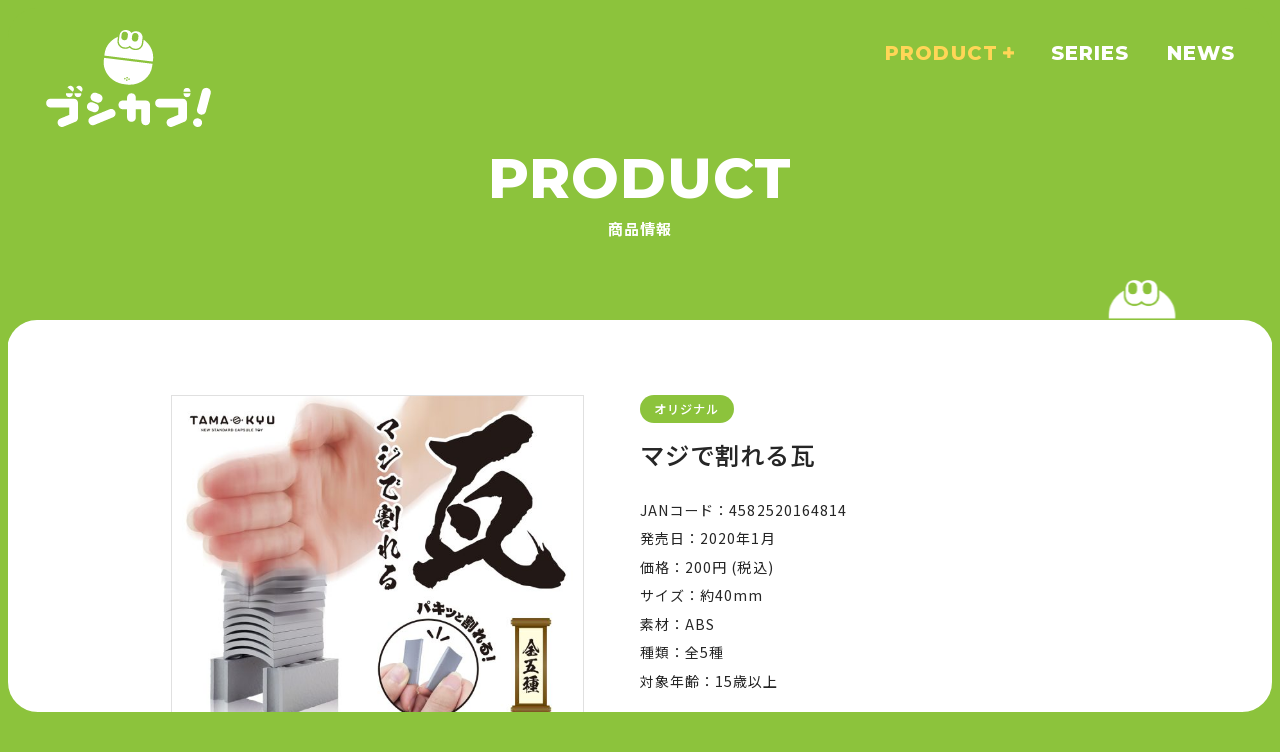

--- FILE ---
content_type: text/html; charset=UTF-8
request_url: https://capsule.bushiroad-creative.com/product/7751/
body_size: 6618
content:
<!doctype html>
<html lang="ja">
<head prefix="og: http://ogp.me/ns# fb: http://ogp.me/ns/fb# article: http://ogp.me/ns/article#">
<!-- Google Tag Manager -->
<script>(function(w,d,s,l,i){w[l]=w[l]||[];w[l].push({'gtm.start':
new Date().getTime(),event:'gtm.js'});var f=d.getElementsByTagName(s)[0],
j=d.createElement(s),dl=l!='dataLayer'?'&l='+l:'';j.async=true;j.src=
'https://www.googletagmanager.com/gtm.js?id='+i+dl;f.parentNode.insertBefore(j,f);
})(window,document,'script','dataLayer','GTM-MHSCNZWB');</script>
<!-- End Google Tag Manager --><meta charset="utf-8">
<meta name='robots' content='max-image-preview:large' />
	<style>img:is([sizes="auto" i], [sizes^="auto," i]) { contain-intrinsic-size: 3000px 1500px }</style>
	<style id='classic-theme-styles-inline-css' type='text/css'>
/*! This file is auto-generated */
.wp-block-button__link{color:#fff;background-color:#32373c;border-radius:9999px;box-shadow:none;text-decoration:none;padding:calc(.667em + 2px) calc(1.333em + 2px);font-size:1.125em}.wp-block-file__button{background:#32373c;color:#fff;text-decoration:none}
</style>
<style id='global-styles-inline-css' type='text/css'>
:root{--wp--preset--aspect-ratio--square: 1;--wp--preset--aspect-ratio--4-3: 4/3;--wp--preset--aspect-ratio--3-4: 3/4;--wp--preset--aspect-ratio--3-2: 3/2;--wp--preset--aspect-ratio--2-3: 2/3;--wp--preset--aspect-ratio--16-9: 16/9;--wp--preset--aspect-ratio--9-16: 9/16;--wp--preset--color--black: #000000;--wp--preset--color--cyan-bluish-gray: #abb8c3;--wp--preset--color--white: #ffffff;--wp--preset--color--pale-pink: #f78da7;--wp--preset--color--vivid-red: #cf2e2e;--wp--preset--color--luminous-vivid-orange: #ff6900;--wp--preset--color--luminous-vivid-amber: #fcb900;--wp--preset--color--light-green-cyan: #7bdcb5;--wp--preset--color--vivid-green-cyan: #00d084;--wp--preset--color--pale-cyan-blue: #8ed1fc;--wp--preset--color--vivid-cyan-blue: #0693e3;--wp--preset--color--vivid-purple: #9b51e0;--wp--preset--gradient--vivid-cyan-blue-to-vivid-purple: linear-gradient(135deg,rgba(6,147,227,1) 0%,rgb(155,81,224) 100%);--wp--preset--gradient--light-green-cyan-to-vivid-green-cyan: linear-gradient(135deg,rgb(122,220,180) 0%,rgb(0,208,130) 100%);--wp--preset--gradient--luminous-vivid-amber-to-luminous-vivid-orange: linear-gradient(135deg,rgba(252,185,0,1) 0%,rgba(255,105,0,1) 100%);--wp--preset--gradient--luminous-vivid-orange-to-vivid-red: linear-gradient(135deg,rgba(255,105,0,1) 0%,rgb(207,46,46) 100%);--wp--preset--gradient--very-light-gray-to-cyan-bluish-gray: linear-gradient(135deg,rgb(238,238,238) 0%,rgb(169,184,195) 100%);--wp--preset--gradient--cool-to-warm-spectrum: linear-gradient(135deg,rgb(74,234,220) 0%,rgb(151,120,209) 20%,rgb(207,42,186) 40%,rgb(238,44,130) 60%,rgb(251,105,98) 80%,rgb(254,248,76) 100%);--wp--preset--gradient--blush-light-purple: linear-gradient(135deg,rgb(255,206,236) 0%,rgb(152,150,240) 100%);--wp--preset--gradient--blush-bordeaux: linear-gradient(135deg,rgb(254,205,165) 0%,rgb(254,45,45) 50%,rgb(107,0,62) 100%);--wp--preset--gradient--luminous-dusk: linear-gradient(135deg,rgb(255,203,112) 0%,rgb(199,81,192) 50%,rgb(65,88,208) 100%);--wp--preset--gradient--pale-ocean: linear-gradient(135deg,rgb(255,245,203) 0%,rgb(182,227,212) 50%,rgb(51,167,181) 100%);--wp--preset--gradient--electric-grass: linear-gradient(135deg,rgb(202,248,128) 0%,rgb(113,206,126) 100%);--wp--preset--gradient--midnight: linear-gradient(135deg,rgb(2,3,129) 0%,rgb(40,116,252) 100%);--wp--preset--font-size--small: 13px;--wp--preset--font-size--medium: 20px;--wp--preset--font-size--large: 36px;--wp--preset--font-size--x-large: 42px;--wp--preset--spacing--20: 0.44rem;--wp--preset--spacing--30: 0.67rem;--wp--preset--spacing--40: 1rem;--wp--preset--spacing--50: 1.5rem;--wp--preset--spacing--60: 2.25rem;--wp--preset--spacing--70: 3.38rem;--wp--preset--spacing--80: 5.06rem;--wp--preset--shadow--natural: 6px 6px 9px rgba(0, 0, 0, 0.2);--wp--preset--shadow--deep: 12px 12px 50px rgba(0, 0, 0, 0.4);--wp--preset--shadow--sharp: 6px 6px 0px rgba(0, 0, 0, 0.2);--wp--preset--shadow--outlined: 6px 6px 0px -3px rgba(255, 255, 255, 1), 6px 6px rgba(0, 0, 0, 1);--wp--preset--shadow--crisp: 6px 6px 0px rgba(0, 0, 0, 1);}:where(.is-layout-flex){gap: 0.5em;}:where(.is-layout-grid){gap: 0.5em;}body .is-layout-flex{display: flex;}.is-layout-flex{flex-wrap: wrap;align-items: center;}.is-layout-flex > :is(*, div){margin: 0;}body .is-layout-grid{display: grid;}.is-layout-grid > :is(*, div){margin: 0;}:where(.wp-block-columns.is-layout-flex){gap: 2em;}:where(.wp-block-columns.is-layout-grid){gap: 2em;}:where(.wp-block-post-template.is-layout-flex){gap: 1.25em;}:where(.wp-block-post-template.is-layout-grid){gap: 1.25em;}.has-black-color{color: var(--wp--preset--color--black) !important;}.has-cyan-bluish-gray-color{color: var(--wp--preset--color--cyan-bluish-gray) !important;}.has-white-color{color: var(--wp--preset--color--white) !important;}.has-pale-pink-color{color: var(--wp--preset--color--pale-pink) !important;}.has-vivid-red-color{color: var(--wp--preset--color--vivid-red) !important;}.has-luminous-vivid-orange-color{color: var(--wp--preset--color--luminous-vivid-orange) !important;}.has-luminous-vivid-amber-color{color: var(--wp--preset--color--luminous-vivid-amber) !important;}.has-light-green-cyan-color{color: var(--wp--preset--color--light-green-cyan) !important;}.has-vivid-green-cyan-color{color: var(--wp--preset--color--vivid-green-cyan) !important;}.has-pale-cyan-blue-color{color: var(--wp--preset--color--pale-cyan-blue) !important;}.has-vivid-cyan-blue-color{color: var(--wp--preset--color--vivid-cyan-blue) !important;}.has-vivid-purple-color{color: var(--wp--preset--color--vivid-purple) !important;}.has-black-background-color{background-color: var(--wp--preset--color--black) !important;}.has-cyan-bluish-gray-background-color{background-color: var(--wp--preset--color--cyan-bluish-gray) !important;}.has-white-background-color{background-color: var(--wp--preset--color--white) !important;}.has-pale-pink-background-color{background-color: var(--wp--preset--color--pale-pink) !important;}.has-vivid-red-background-color{background-color: var(--wp--preset--color--vivid-red) !important;}.has-luminous-vivid-orange-background-color{background-color: var(--wp--preset--color--luminous-vivid-orange) !important;}.has-luminous-vivid-amber-background-color{background-color: var(--wp--preset--color--luminous-vivid-amber) !important;}.has-light-green-cyan-background-color{background-color: var(--wp--preset--color--light-green-cyan) !important;}.has-vivid-green-cyan-background-color{background-color: var(--wp--preset--color--vivid-green-cyan) !important;}.has-pale-cyan-blue-background-color{background-color: var(--wp--preset--color--pale-cyan-blue) !important;}.has-vivid-cyan-blue-background-color{background-color: var(--wp--preset--color--vivid-cyan-blue) !important;}.has-vivid-purple-background-color{background-color: var(--wp--preset--color--vivid-purple) !important;}.has-black-border-color{border-color: var(--wp--preset--color--black) !important;}.has-cyan-bluish-gray-border-color{border-color: var(--wp--preset--color--cyan-bluish-gray) !important;}.has-white-border-color{border-color: var(--wp--preset--color--white) !important;}.has-pale-pink-border-color{border-color: var(--wp--preset--color--pale-pink) !important;}.has-vivid-red-border-color{border-color: var(--wp--preset--color--vivid-red) !important;}.has-luminous-vivid-orange-border-color{border-color: var(--wp--preset--color--luminous-vivid-orange) !important;}.has-luminous-vivid-amber-border-color{border-color: var(--wp--preset--color--luminous-vivid-amber) !important;}.has-light-green-cyan-border-color{border-color: var(--wp--preset--color--light-green-cyan) !important;}.has-vivid-green-cyan-border-color{border-color: var(--wp--preset--color--vivid-green-cyan) !important;}.has-pale-cyan-blue-border-color{border-color: var(--wp--preset--color--pale-cyan-blue) !important;}.has-vivid-cyan-blue-border-color{border-color: var(--wp--preset--color--vivid-cyan-blue) !important;}.has-vivid-purple-border-color{border-color: var(--wp--preset--color--vivid-purple) !important;}.has-vivid-cyan-blue-to-vivid-purple-gradient-background{background: var(--wp--preset--gradient--vivid-cyan-blue-to-vivid-purple) !important;}.has-light-green-cyan-to-vivid-green-cyan-gradient-background{background: var(--wp--preset--gradient--light-green-cyan-to-vivid-green-cyan) !important;}.has-luminous-vivid-amber-to-luminous-vivid-orange-gradient-background{background: var(--wp--preset--gradient--luminous-vivid-amber-to-luminous-vivid-orange) !important;}.has-luminous-vivid-orange-to-vivid-red-gradient-background{background: var(--wp--preset--gradient--luminous-vivid-orange-to-vivid-red) !important;}.has-very-light-gray-to-cyan-bluish-gray-gradient-background{background: var(--wp--preset--gradient--very-light-gray-to-cyan-bluish-gray) !important;}.has-cool-to-warm-spectrum-gradient-background{background: var(--wp--preset--gradient--cool-to-warm-spectrum) !important;}.has-blush-light-purple-gradient-background{background: var(--wp--preset--gradient--blush-light-purple) !important;}.has-blush-bordeaux-gradient-background{background: var(--wp--preset--gradient--blush-bordeaux) !important;}.has-luminous-dusk-gradient-background{background: var(--wp--preset--gradient--luminous-dusk) !important;}.has-pale-ocean-gradient-background{background: var(--wp--preset--gradient--pale-ocean) !important;}.has-electric-grass-gradient-background{background: var(--wp--preset--gradient--electric-grass) !important;}.has-midnight-gradient-background{background: var(--wp--preset--gradient--midnight) !important;}.has-small-font-size{font-size: var(--wp--preset--font-size--small) !important;}.has-medium-font-size{font-size: var(--wp--preset--font-size--medium) !important;}.has-large-font-size{font-size: var(--wp--preset--font-size--large) !important;}.has-x-large-font-size{font-size: var(--wp--preset--font-size--x-large) !important;}
:where(.wp-block-post-template.is-layout-flex){gap: 1.25em;}:where(.wp-block-post-template.is-layout-grid){gap: 1.25em;}
:where(.wp-block-columns.is-layout-flex){gap: 2em;}:where(.wp-block-columns.is-layout-grid){gap: 2em;}
:root :where(.wp-block-pullquote){font-size: 1.5em;line-height: 1.6;}
</style>
<title>マジで割れる瓦｜商品情報｜ブシカプ！｜ブシロードカプセル公式サイト</title>
<meta name="description" content="ブシカプ！の商品情報をお届けします。">
<meta property="og:site_name" content="ブシカプ！｜ブシロードカプセル公式サイト">
<meta property="og:title" content="マジで割れる瓦｜商品情報｜ブシカプ！｜ブシロードカプセル公式サイト">
<meta property="og:type" content="website">
<meta property="og:description" content="ブシカプ！の商品情報をお届けします。">
<meta property="og:url" content="https://capsule.bushiroad-creative.com/product/7751/">
<meta property="og:image" content="https://capsule.bushiroad-creative.com/wordpress/wp-content/uploads/2025/05/27100922/kawara_POP.jpg">
<meta name="twitter:card" content="summary_large_image">
<meta name="twitter:site" content="@bushi_capsule">
<meta name="twitter:creator" content="@bushi_capsule">
<meta name="twitter:title" content="マジで割れる瓦｜商品情報｜ブシカプ！｜ブシロードカプセル公式サイト">
<meta name="twitter:description" content="ブシカプ！の商品情報をお届けします。">
<meta name="twitter:image" content="https://capsule.bushiroad-creative.com/wordpress/wp-content/uploads/2025/05/27100922/kawara_POP.jpg">
<meta name="viewport" content="width=device-width, initial-scale=1, user-scalable=no">
<meta name="format-detection" content="telephone=no, address=no, email=no">
<meta name="theme-color" content="#8CC33C">
<link rel="preconnect" href="https://fonts.googleapis.com">
<link rel="preconnect" href="https://fonts.gstatic.com" crossorigin>
<link href="https://fonts.googleapis.com/css2?family=Montserrat:ital,wght@0,100..900;1,100..900&family=Noto+Sans+JP:wght@100..900&display=swap" rel="stylesheet">
<link href="https://cdn.jsdelivr.net/npm/swiper@8/swiper-bundle.min.css" rel="stylesheet" type="text/css">
<link href="https://capsule.bushiroad-creative.com/wordpress/wp-content/themes/bushi-capsule/assets/css/common.css" rel="stylesheet" type="text/css">
<link href="https://capsule.bushiroad-creative.com/wordpress/wp-content/themes/bushi-capsule/assets/css/sub.css" rel="stylesheet" type="text/css">
<script src="https://ajax.googleapis.com/ajax/libs/jquery/3.7.1/jquery.min.js"></script>
<script>window.jQuery || document.write('<script src="https://capsule.bushiroad-creative.com/wordpress/wp-content/themes/bushi-capsule/assets/js/libs/jquery-3.7.1.min.js"><\/script>')</script>
<script src="//cdnjs.cloudflare.com/ajax/libs/jquery-easing/1.3/jquery.easing.min.js"></script>
<script>window.jQuery.easing.def || document.write('<script src="https://capsule.bushiroad-creative.com/wordpress/wp-content/themes/bushi-capsule/assets/js/libs/jquery.easing.min.js"><\/script>')</script>
<script src="https://cdn.jsdelivr.net/npm/swiper@8/swiper-bundle.min.js"></script>
<link rel="shortcut icon" href="https://capsule.bushiroad-creative.com/favicon.ico"></head>
<body id="top" class="sub">
<!-- Google Tag Manager (noscript) -->
<noscript><iframe src="https://www.googletagmanager.com/ns.html?id=GTM-MHSCNZWB"
height="0" width="0" style="display:none;visibility:hidden"></iframe></noscript>
<!-- End Google Tag Manager (noscript) --><div id="fullWrap" class="fullWrap">
	<div id="fullFrame" class="fullFrame"></div>
<header id="header" class="header js-header">
	<h1 class="s-header__logo"><a href="https://capsule.bushiroad-creative.com" class="header__logoLink"><span class="hd">ブシカプ！｜ブシロードカプセル公式サイト</span></a></h1>
	<div class="header__innerContWrap">
		<div class="header__innerContInWrap">
			<div class="header__inner">
				<h1 class="header__logo"><a href="https://capsule.bushiroad-creative.com" class="header__logoLink"><span class="hd"></span></a></h1>
				<h1 class="header__logo2"><a href="https://capsule.bushiroad-creative.com" class="header__logoLink"><span class="hd"></span></a></h1>
				<nav class="header__nav">
					<ul class="header__navLists">
						<li class="header__navList is-subMenu --is-active">
							<div class="header__navList--mainLink">
								<a href="https://capsule.bushiroad-creative.com/product/" class="header__navLink">
									<span class="header__navLink--en">PRODUCT</span>
									<span class="header__navLink--ja">商品情報</span>
								</a>
							</div>
							<a href="javascript:;" class="header__navList--subLink_sp js-subMenu__toggle">
								<div class="header__navList--subLink_spIn"><span class="hd">MORE</span></div>
							</a>
							<div class="header__navSubListsWrap">
								<ul class="header__navSubLists">
									<li class="header__navSubList"><a href="https://capsule.bushiroad-creative.com/product/?gr=capsuletoy" class="header__navSubLink"><span class="header__navSubLink--en">CAPSULE TOY</span><span class="header__navSubLink--ja">カプセルトイ</span></a></li>
									<li class="header__navSubList"><a href="https://capsule.bushiroad-creative.com/product/?gr=boxtoy" class="header__navSubLink"><span class="header__navSubLink--en">BOX TOY</span><span class="header__navSubLink--ja">ボックストイ</span></a></li>
								</ul>
							</div>
						</li>
						<li class="header__navList">
							<a href="https://capsule.bushiroad-creative.com/#brand" class="header__navLink"><span class="header__navLink--en">SERIES</span><span class="header__navLink--ja">シリーズ</span></a>
						</li>
						<li class="header__navList">
							<a href="https://capsule.bushiroad-creative.com/news/" class="header__navLink"><span class="header__navLink--en">NEWS</span><span class="header__navLink--ja">ニュース</span></a>
						</li>
					</ul>
				</nav>
				<div class="header__snsLists-sp">
					<dl class="footer__official">
	<dt>OFFICIAL SNS</dt>
	<dd><a href="https://x.com/bushi_capsule" class="footer__officialLink footer__officialLink--x" target="_blank" rel="noopener noreferrer"><span class="hd">X</span></a></dd>
	<dd><a href="https://www.instagram.com/bushiroad_capsule" class="footer__officialLink footer__officialLink--instagram" target="_blank" rel="noopener noreferrer"><span class="hd">Instagram</span></a></dd>
	<dd><a href="https://www.tiktok.com/@bushi_creative" class="footer__officialLink footer__officialLink--tiktok" target="_blank" rel="noopener noreferrer"><span class="hd">TikTok</span></a></dd>
</dl>				</div>
			</div>
		</div>
	</div>
	<div class="header__btnWrap">
		<a href="javascript:;" class="js-menu header__btn">
			<span class="header__btn--chara"></span>
			<span class="header__btn--txt -menu">MENU</span>
			<span class="header__btn--txt -close">CLOSE</span>
		</a>
	</div>
</header>	<div id="sections" class="sections">
		<div id="subHeader" class="subHeader">
			<h2 class="subHeader__title">
				<span class="subHeader__title--en">PRODUCT</span>
				<span class="subHeader__title--ja">商品情報</span>
			</h2>
		</div>
			<div class="sections__wrap">
			<section id="product" class="product productDetail">
				<article class="product__article">
					<div class="product__articleTop">
											<p class="product__articleSeries">オリジナル</p>
														<h3 class="product__articleTitle">マジで割れる瓦</h3>
					</div>
					<div class="product__articleImgs">
											<p class="product__articleImg"><img src="https://capsule.bushiroad-creative.com/wordpress/wp-content/uploads/2025/05/27100922/kawara_POP-640x640.jpg" alt="" id="js-productMainimg"></p>
						<ul class="product__articleThumbs">
													<li class="product__articleThumb"><a href="javascript:;" class="product__articleThumbLink js-productThumbChange is-active"><img src="https://capsule.bushiroad-creative.com/wordpress/wp-content/uploads/2025/05/27100922/kawara_POP-640x640.jpg" alt=""></a></li>
													<li class="product__articleThumb"><a href="javascript:;" class="product__articleThumbLink js-productThumbChange"><img src="https://capsule.bushiroad-creative.com/wordpress/wp-content/uploads/2025/05/27100923/tamakyu_kawara_set_nasi-640x640.jpg" alt=""></a></li>
												</ul>
					</div>
					<div class="product__articleBottom">
						<dl class="product__specLists">
													<div class="product__specList">
								<dt>JANコード</dt>
								<dd>4582520164814</dd>
							</div>
																			<div class="product__specList">
								<dt>発売日</dt>
								<dd>2020年1月</dd>
							</div>
																			<div class="product__specList">
								<dt>価格</dt>
								<dd>200円 (税込)</dd>
							</div>
																			<div class="product__specList">
								<dt>サイズ</dt>
								<dd>約40mm</dd>
							</div>
																			<div class="product__specList">
								<dt>素材</dt>
								<dd>ABS</dd>
							</div>
																			<div class="product__specList">
								<dt>種類</dt>
								<dd>全5種</dd>
							</div>
																									<div class="product__specList">
								<dt>対象年齢</dt>
								<dd>15歳以上</dd>
							</div>
																		</dl>
						<div class="product__description">
							<p>誰もが一度は憧れる瓦割りがミニサイズになって登場です！</p>
<p>その名に通り、こちらの商品はマジで割れます。</p>
<p>モヤっとした気持ちを、スカッとさせたくないですか？ 老若男女問わず楽しめる！</p>
<p>一度割ったらやみつきになる事間違いなし！</p>
						</div>
											<ul class="product__btns">
													<li class="product__btn"><a  href="https://twitter.com/share?url=https://capsule.bushiroad-creative.com/product/7751/&text=マジで割れる瓦｜商品情報｜ブシカプ！｜ブシロードカプセル公式サイト" onClick="window.open(encodeURI(decodeURI(this.href)), 'tweetwindow', 'width=650, height=470, personalbar=0, toolbar=0, scrollbars=1, sizable=1'); return false;" rel="nofollow" class="product__btnLink product__btnLink--x"><span>この商品をXでシェアする</span></a></li>
						</ul>
					</div>
				</article>
										<div class="product__lineup">
					<h4 class="product__lineupTitle">
						<span class="product__lineupTitle--en">PRODUCT LINEUP</span>
						<span class="product__lineupTitle--ja">関連商品</span>
					</h4>
					<ul class="product__lineupLists">
											<li class="product__list">
							<a href="https://capsule.bushiroad-creative.com/product/9609/" class="product__listLink">
								<p class="product__listThumb"><img src="https://capsule.bushiroad-creative.com/wordpress/wp-content/uploads/2025/11/01150229/chouchinanko_porch_CP_catalogPOP_wagashi_0922_ol-640x640.jpg" alt="ちょうちんあんこ ころころポーチ"></p>
								<p class="product__listTitle">ちょうちんあんこ ころころポーチ</p>
							</a>
						</li>
											<li class="product__list">
							<a href="https://capsule.bushiroad-creative.com/product/9505/" class="product__listLink">
								<p class="product__listThumb"><img src="https://capsule.bushiroad-creative.com/wordpress/wp-content/uploads/2025/10/14164649/250925_BC_sakekasu_pin_POP_fix-640x640.jpg" alt="酒カスヘアピン"></p>
								<p class="product__listTitle">酒カスヘアピン</p>
							</a>
						</li>
											<li class="product__list">
							<a href="https://capsule.bushiroad-creative.com/product/9071/" class="product__listLink">
								<p class="product__listThumb"><img src="https://capsule.bushiroad-creative.com/wordpress/wp-content/uploads/2025/07/14180508/Coin_Seimai_Light_POP_OL-640x640.jpg" alt="カプセルコイン精米機ライト"></p>
								<p class="product__listTitle">カプセルコイン精米機ライト</p>
							</a>
						</li>
											<li class="product__list">
							<a href="https://capsule.bushiroad-creative.com/product/8814/" class="product__listLink">
								<p class="product__listThumb"><img src="https://capsule.bushiroad-creative.com/wordpress/wp-content/uploads/2025/06/01111242/250612_shinshodo_POP-640x640.jpg" alt="新正堂　切腹最中ミニチュアフィギュアマスコット"></p>
								<p class="product__listTitle">新正堂　切腹最中ミニチュアフィギュアマスコット</p>
							</a>
						</li>
											<li class="product__list">
							<a href="https://capsule.bushiroad-creative.com/product/7943/" class="product__listLink">
								<p class="product__listThumb"><img src="https://capsule.bushiroad-creative.com/wordpress/wp-content/uploads/2025/05/27142623/TAMAKYU_Tanpoppo_POP_OL_re.jpg" alt="たんぽっぽ"></p>
								<p class="product__listTitle">たんぽっぽ</p>
							</a>
						</li>
											<li class="product__list">
							<a href="https://capsule.bushiroad-creative.com/product/7940/" class="product__listLink">
								<p class="product__listThumb"><img src="https://capsule.bushiroad-creative.com/wordpress/wp-content/uploads/2025/05/27134912/250408_TAMAKYU_numa_hairpin_POP_fix_0408-640x640.jpg" alt="沼男へあぴん"></p>
								<p class="product__listTitle">沼男へあぴん</p>
							</a>
						</li>
											<li class="product__list">
							<a href="https://capsule.bushiroad-creative.com/product/7934/" class="product__listLink">
								<p class="product__listThumb"><img src="https://capsule.bushiroad-creative.com/wordpress/wp-content/uploads/2025/05/27145358/240808_Musen_RUN_POP-640x616.jpg" alt="無線RUN ver.1.0"></p>
								<p class="product__listTitle">無線RUN ver.1.0</p>
							</a>
						</li>
											<li class="product__list">
							<a href="https://capsule.bushiroad-creative.com/product/7931/" class="product__listLink">
								<p class="product__listThumb"><img src="https://capsule.bushiroad-creative.com/wordpress/wp-content/uploads/2025/05/27145254/TAMAKYU_nehuda_POP-640x616.jpg" alt="なんか違うくない？ アクリルキーホルダー 値札・POPver."></p>
								<p class="product__listTitle">なんか違うくない？ アクリルキーホルダー 値札・POPver.</p>
							</a>
						</li>
											<li class="product__list">
							<a href="https://capsule.bushiroad-creative.com/product/7918/" class="product__listLink">
								<p class="product__listThumb"><img src="https://capsule.bushiroad-creative.com/wordpress/wp-content/uploads/2025/05/27151953/240417_KTmasute_POP-640x616.jpg" alt="きっと当選しマステ"></p>
								<p class="product__listTitle">きっと当選しマステ</p>
							</a>
						</li>
											<li class="product__list">
							<a href="https://capsule.bushiroad-creative.com/product/7919/" class="product__listLink">
								<p class="product__listThumb"><img src="https://capsule.bushiroad-creative.com/wordpress/wp-content/uploads/2025/05/27151911/TAMAKYU_itogyalshiki_rubber_POP_OL_0407_3-640x628.jpg" alt="いとギャルしきへあぴん"></p>
								<p class="product__listTitle">いとギャルしきへあぴん</p>
							</a>
						</li>
											<li class="product__list">
							<a href="https://capsule.bushiroad-creative.com/product/7921/" class="product__listLink">
								<p class="product__listThumb"><img src="https://capsule.bushiroad-creative.com/wordpress/wp-content/uploads/2025/05/27151530/20240509_kikiyu_CP_POP-640x616.jpg" alt="きき湯　ミニチュアキーホルダー"></p>
								<p class="product__listTitle">きき湯　ミニチュアキーホルダー</p>
							</a>
						</li>
											<li class="product__list">
							<a href="https://capsule.bushiroad-creative.com/product/7914/" class="product__listLink">
								<p class="product__listThumb"><img src="https://capsule.bushiroad-creative.com/wordpress/wp-content/uploads/2025/05/27152354/TAMAKYU_mintei_OL-640x628.jpg" alt="珉亭コレクションフィギュア"></p>
								<p class="product__listTitle">珉亭コレクションフィギュア</p>
							</a>
						</li>
										</ul>
				</div>
							<div class="product-pagenavi">
					<a href="https://capsule.bushiroad-creative.com/product/" class="backpostlink">BACK TO LIST</a>
				</div>
				<div class="product__decoChara subDeco__charaWrap js-scrani">
					<div class="subDeco__chara"></div>
				</div>
			</section>
		</div>
			<div class="sections__inner">
			<div class="pagetop">
				<a href="#top" class="pagetop__link js-anchor"><span class="hd">PAGE TOP</span><span class="pagetop__text"></span></a>
			</div>
		</div>
	</div>
<footer id="footer" class="footer">
<dl class="footer__official">
	<dt>OFFICIAL SNS</dt>
	<dd><a href="https://x.com/bushi_capsule" class="footer__officialLink footer__officialLink--x" target="_blank" rel="noopener noreferrer"><span class="hd">X</span></a></dd>
	<dd><a href="https://www.instagram.com/bushiroad_capsule" class="footer__officialLink footer__officialLink--instagram" target="_blank" rel="noopener noreferrer"><span class="hd">Instagram</span></a></dd>
	<dd><a href="https://www.tiktok.com/@bushi_creative" class="footer__officialLink footer__officialLink--tiktok" target="_blank" rel="noopener noreferrer"><span class="hd">TikTok</span></a></dd>
</dl>	<ul class="footer__bannerLists">
		<li class="footer__bannerList"><a href="https://bushiroad-creative.com" target="_blank" rel="noopener noreferrer"><img src="https://capsule.bushiroad-creative.com/wordpress/wp-content/uploads/2025/05/15102440/2025_BCR_480%C3%97144.jpg" alt=""></a></li>
		<li class="footer__bannerList"><a href="https://palverse-figure.com" target="_blank" rel="noopener noreferrer"><img src="https://capsule.bushiroad-creative.com/wordpress/wp-content/uploads/2025/05/15102442/PalVerse_480%C3%971442025_.jpg" alt=""></a></li>
		<li class="footer__bannerList"><a href="https://prize.bushiroad-creative.com" target="_blank" rel="noopener noreferrer"><img src="https://capsule.bushiroad-creative.com/wordpress/wp-content/uploads/2025/05/15102442/BushiPRIZE_480%C3%971442025_.jpg" alt=""></a></li>
		<li class="footer__bannerList"><a href="https://bushiroad-store.com" target="_blank" rel="noopener noreferrer"><img src="https://capsule.bushiroad-creative.com/wordpress/wp-content/uploads/2025/05/15102441/2025_BOS_480%C3%97144.jpg" alt=""></a></li>
	</ul>
	<ul class="footer__subNavLists">
		<li class="footer__subNavList"><a href="https://bushiroad.co.jp/privacy" target="_blank" rel="noopener noreferrer">プライバシーポリシー</a></li>
		<li class="footer__subNavList"><a href="https://bushiroad-creative.com/contact/" target="_blank" rel="noopener noreferrer">お問い合わせ</a></li>
	</ul>
	<p class="copyright">©2025 bushiroad creative</p>
</footer>
</div>
<script src="https://capsule.bushiroad-creative.com/wordpress/wp-content/themes/bushi-capsule/assets/js/jquery.product.js"></script>
<script src="https://capsule.bushiroad-creative.com/wordpress/wp-content/themes/bushi-capsule/assets/js/jquery.common.js"></script>
</body>
</html>

--- FILE ---
content_type: image/svg+xml
request_url: https://capsule.bushiroad-creative.com/wordpress/wp-content/themes/bushi-capsule/assets/img/common/logo_vertical.svg
body_size: 1379
content:
<?xml version="1.0" encoding="UTF-8"?>
<svg xmlns="http://www.w3.org/2000/svg" version="1.1" viewBox="0 0 176.6 104">
  <!-- Generator: Adobe Illustrator 29.4.0, SVG Export Plug-In . SVG Version: 2.1.0 Build 152)  -->
  <path d="M49.97,102.15c-1.81,0-3.45-1.09-4.13-2.77l-.16-.39c-.94-2.28.15-4.89,2.43-5.83l19.97-8.21c2.28-.94,4.89.15,5.83,2.43,0,0,0,0,0,0l.16.39c.94,2.28-.15,4.89-2.43,5.83l-19.97,8.22c-.54.22-1.12.34-1.7.34h0ZM51.95,88.23c1.84,0,3.49-1.12,4.16-2.83l.16-.4c.91-2.29-.22-4.89-2.51-5.8,0,0,0,0,0,0l-3.77-1.49c-2.29-.91-4.89.21-5.8,2.51,0,0,0,0,0,0l-.16.4c-.91,2.29.22,4.89,2.51,5.8,0,0,0,0,0,0l3.77,1.49c.52.21,1.08.31,1.64.31ZM55.81,77.98c1.84,0,3.49-1.12,4.16-2.83l.16-.4c.91-2.29-.22-4.89-2.51-5.8,0,0,0,0,0,0l-3.77-1.49c-2.29-.91-4.89.21-5.8,2.51,0,0,0,0,0,0l-.16.4c-.91,2.3.22,4.89,2.51,5.8l3.77,1.49c.52.21,1.08.31,1.64.31h0ZM166.8,90.78c2.08,0,3.9-1.4,4.44-3.41l5.2-19.4c.65-2.45-.8-4.98-3.25-5.64l-.51-.14c-2.45-.66-4.98.8-5.64,3.25,0,0,0,0,0,0l-5.2,19.4c-.65,2.45.8,4.98,3.25,5.64l.51.14c.39.1.79.16,1.19.16h0ZM167.07,100.59c.66-2.45-.8-4.98-3.25-5.64,0,0,0,0,0,0l-.51-.14c-2.45-.66-4.98.8-5.64,3.25s.8,4.98,3.25,5.64h0l.51.14c2.45.66,4.98-.8,5.64-3.25,0,0,0,0,0,0M106.95,102.11c2.47,0,4.47-2,4.47-4.47v-17.57c0-2.47-2-4.47-4.47-4.47h-.43c-.07,0-.15,0-.24,0h-10.12v-3.27c0-2.47-2-4.47-4.47-4.47h-.43c-2.47,0-4.46,2-4.47,4.47v3.26h-4.77c-2.47,0-4.47,2-4.47,4.47v.43c0,2.47,2,4.47,4.47,4.47h4.77v9.05c0,2.47,2,4.47,4.47,4.47h.43c2.47,0,4.47-2,4.47-4.47v-9.06h5.89v12.67c0,2.47,2,4.47,4.47,4.47h.42ZM16.91,104c.58,0,1.16-.11,1.7-.34l12.42-5.11c1.83-.58,3.08-2.26,3.11-4.18v-16.21c0-2.47-2-4.47-4.47-4.47H4.47c-2.47,0-4.47,2-4.47,4.47v.43c0,2.47,2,4.47,4.47,4.47h20.31v7.95l-9.73,4c-2.28.94-3.37,3.55-2.43,5.83,0,0,0,0,0,0l.16.39c.68,1.68,2.32,2.78,4.13,2.77ZM28.97,65.7c1.22-1.45,1.03-3.62-.42-4.84,0,0,0,0,0,0l-.36-.3c-1.45-1.22-3.62-1.03-4.84.42,0,0,0,0,0,0l-.43.51,5.62,4.72.43-.51ZM38.23,65.7c1.22-1.45,1.03-3.62-.42-4.84,0,0,0,0,0,0l-.36-.3c-1.45-1.22-3.62-1.03-4.84.42l-.43.51,5.62,4.71.43-.51ZM24.65,72.01h.47c1.9,0,3.43-1.54,3.43-3.43v-.77h-7.34v.77c0,1.9,1.54,3.43,3.43,3.43M30.43,68.57c0,1.9,1.54,3.43,3.43,3.43h.47c1.9,0,3.43-1.54,3.43-3.43v-.77h-7.34v.77ZM133.76,104c.58,0,1.16-.11,1.7-.34l12.42-5.11c1.83-.58,3.08-2.26,3.11-4.18v-16.21c0-2.47-2-4.47-4.47-4.47h-25.2c-2.47,0-4.47,2-4.47,4.47v.43c0,2.47,2,4.47,4.47,4.47h20.31v7.95l-9.73,4c-2.28.94-3.37,3.55-2.43,5.83,0,0,0,0,0,0l.16.39c.68,1.68,2.32,2.78,4.13,2.77h0ZM151.23,62.06h-.47c-1.9,0-3.43,1.54-3.43,3.43h0v.77h7.34v-.77c0-1.9-1.54-3.43-3.43-3.43h0M147.33,68.58c0,1.9,1.54,3.43,3.43,3.43h.47c1.9,0,3.43-1.54,3.43-3.43h0v-.78h-7.34v.78ZM104.59,10.37l-.52,4.23c-.53,4.35-4.49,7.44-8.84,6.9,0,0,0,0,0,0l-.87-.11c-1.84-.22-3.55-1.09-4.82-2.44-1.56,1.01-3.42,1.44-5.27,1.21l-.87-.11c-4.35-.54-7.44-4.49-6.91-8.84l.48-3.93c-7.51,3.13-13.27,9.75-14.27,17.98l-.27,2.19,51.9,6.37.27-2.19c1.04-8.44-3.18-16.44-10-21.26M103.29,8.68l-.24,1.95-.2,1.65-.26,2.13c-.43,3.53-3.65,6.04-7.18,5.61h0l-.87-.11c-1.97-.24-3.72-1.38-4.74-3.09-1.4,1.41-3.38,2.09-5.35,1.85l-.87-.11c-3.53-.43-6.04-3.65-5.61-7.18h0s.26-2.13.26-2.13l.2-1.66.24-1.95c.43-3.53,3.65-6.04,7.18-5.61l.87.11c1.97.24,3.72,1.38,4.74,3.09,1.4-1.41,3.38-2.09,5.35-1.84l.87.11c3.53.43,6.04,3.65,5.61,7.18h0M84.9,1.86l-.42-.06c-1.74-.21-3.32,1.02-3.53,2.76,0,0,0,0,0,0l-.12.96-.1.81-.13,1.05c-.21,1.74,1.02,3.32,2.76,3.53l.43.05c1.74.21,3.32-1.02,3.53-2.76,0,0,0,0,0,0l.13-1.05.1-.81.12-.96c.21-1.74-1.03-3.31-2.76-3.52M96.22,3.25l-.43-.05c-1.74-.21-3.32,1.02-3.53,2.76,0,0,0,0,0,0l-.12.96-.1.81-.13,1.05c-.21,1.74,1.02,3.32,2.76,3.53h0s.43.05.43.05c1.74.21,3.32-1.02,3.53-2.76,0,0,0,0,0,0l.13-1.05.1-.81.12-.96c.21-1.74-1.02-3.32-2.76-3.53,0,0,0,0,0,0M114.03,36.24l-.31,2.49c-1.54,12.56-14.11,21.35-27.13,19.75l-3.22-.4c-13.02-1.6-23.09-13.17-21.55-25.73l.31-2.49,51.9,6.37ZM84.49,51.3c-.47-.06-.9.28-.96.75-.06.47.28.9.75.96.47.06.9-.28.96-.75h0c.06-.47-.28-.9-.75-.96,0,0,0,0,0,0M86.59,52.88c-.47-.06-.9.28-.96.75-.06.47.28.9.75.96.47.06.9-.28.96-.75h0c.06-.47-.28-.9-.75-.96,0,0,0,0,0,0M86.91,50.28c-.47-.06-.9.28-.96.75-.06.47.28.9.75.96.47.06.9-.28.96-.75h0c.06-.47-.28-.9-.75-.96,0,0,0,0,0,0M89.01,51.85c-.47-.06-.9.28-.96.75-.06.47.28.9.75.96.47.06.9-.28.96-.75h0c.06-.47-.28-.9-.75-.96,0,0,0,0,0,0"/>
</svg>

--- FILE ---
content_type: image/svg+xml
request_url: https://capsule.bushiroad-creative.com/wordpress/wp-content/themes/bushi-capsule/assets/img/common/arrow.svg
body_size: 183
content:
<?xml version="1.0" encoding="UTF-8"?>
<svg xmlns="http://www.w3.org/2000/svg" version="1.1" viewBox="0 0 16 16">
  <!-- Generator: Adobe Illustrator 29.4.0, SVG Export Plug-In . SVG Version: 2.1.0 Build 152)  -->
  <path d="M7.23,15.68c-.43-.43-.43-1.13,0-1.56,0,0,0,0,0,0l3.71-3.71c.43-.43,1.13-.43,1.56,0,0,0,0,0,0,0,.43.43.43,1.13,0,1.56h0s-3.71,3.71-3.71,3.71c-.21.21-.49.32-.78.32-.29,0-.57-.12-.78-.32ZM1.1,9.1C.5,9.1,0,8.61,0,8s.49-1.1,1.1-1.1h11.14L7.23,1.88c-.43-.43-.43-1.13,0-1.56,0,0,0,0,0,0,.43-.43,1.13-.43,1.56,0,0,0,0,0,0,0l6.9,6.9c.31.31.41.79.24,1.2-.17.41-.57.68-1.02.68H1.1Z"/>
</svg>

--- FILE ---
content_type: image/svg+xml
request_url: https://capsule.bushiroad-creative.com/wordpress/wp-content/themes/bushi-capsule/assets/img/common/icon_x.svg
body_size: 209
content:
<svg xmlns="http://www.w3.org/2000/svg" xmlns:xlink="http://www.w3.org/1999/xlink" width="24" height="28" viewBox="0 0 24 28">
  <defs>
    <clipPath id="clip-path">
      <rect id="frame" width="24" height="28" transform="translate(0.9)" fill="none"/>
    </clipPath>
  </defs>
  <g id="icon_x" transform="translate(-0.9)" clip-path="url(#clip-path)">
    <path id="x" d="M14.283,10.386,23.218,0H21.1L13.343,9.018,7.147,0H0L9.37,13.636,0,24.527H2.117L10.31,15l6.544,9.523H24L14.283,10.386Zm-2.9,3.371L10.434,12.4,2.88,1.594H6.132l6.1,8.72.949,1.358L21.1,23.006H17.85l-6.466-9.249Z" transform="translate(0.9 1.736)"/>
  </g>
</svg>


--- FILE ---
content_type: image/svg+xml
request_url: https://capsule.bushiroad-creative.com/wordpress/wp-content/themes/bushi-capsule/assets/img/common/logo_horizontal.svg
body_size: 1345
content:
<?xml version="1.0" encoding="UTF-8"?>
<svg xmlns="http://www.w3.org/2000/svg" version="1.1" viewBox="0 0 164.62 40">
  <!-- Generator: Adobe Illustrator 29.4.0, SVG Export Plug-In . SVG Version: 2.1.0 Build 152)  -->
  <path d="M78.28,33.82c-1.24,0-2.35-.74-2.82-1.89l-.11-.27c-.64-1.56.1-3.34,1.66-3.98l13.61-5.6c1.56-.64,3.33.1,3.97,1.66l.11.27c.64,1.56-.1,3.34-1.66,3.98l-13.61,5.6c-.37.15-.76.23-1.16.23h0ZM79.63,24.33c1.25,0,2.38-.76,2.83-1.93l.11-.27c.62-1.57-.15-3.33-1.71-3.95l-2.57-1.01c-1.56-.62-3.33.15-3.95,1.71,0,0,0,0,0,0l-.11.27c-.62,1.56.15,3.33,1.71,3.95,0,0,0,0,0,0l2.57,1.01c.36.14.74.21,1.12.21h0ZM82.26,17.34c1.25,0,2.38-.76,2.83-1.93l.11-.27c.62-1.57-.15-3.33-1.71-3.95l-2.57-1.02c-1.56-.62-3.33.15-3.95,1.71,0,0,0,0,0,0l-.11.27c-.62,1.57.15,3.33,1.71,3.95l2.57,1.01c.36.14.74.21,1.12.21h0ZM157.94,26.07c1.42,0,2.66-.96,3.03-2.33l3.54-13.23c.45-1.67-.54-3.39-2.22-3.84l-.35-.09c-1.67-.45-3.39.53-3.85,2.2,0,0,0,.01,0,.02l-3.54,13.23c-.45,1.67.55,3.39,2.22,3.84l.35.09c.27.07.54.11.81.11h0ZM158.13,32.76c.45-1.67-.55-3.39-2.22-3.84l-.35-.09c-1.68-.43-3.39.57-3.82,2.25-.43,1.66.55,3.35,2.2,3.81l.35.09c1.67.45,3.39-.54,3.84-2.21,0,0,0,0,0,0M117.13,33.8c1.68,0,3.05-1.36,3.05-3.05v-11.98c0-1.68-1.36-3.05-3.05-3.05h-7.35v-2.22c0-1.68-1.36-3.05-3.05-3.05h-.29c-1.68,0-3.05,1.36-3.05,3.05v2.23h-3.25c-1.68,0-3.05,1.36-3.05,3.05v.29c0,1.68,1.36,3.05,3.05,3.05h3.25v6.17c0,1.68,1.36,3.05,3.05,3.05h.29c1.68,0,3.05-1.36,3.05-3.05v-6.17h4.02v8.64c0,1.68,1.36,3.05,3.05,3.05h.29ZM55.73,35.08c.4,0,.79-.08,1.16-.23l8.47-3.49c1.25-.39,2.1-1.54,2.12-2.85v-11.06c0-1.68-1.36-3.05-3.05-3.05h-17.18c-1.68,0-3.05,1.36-3.05,3.05v.29c0,1.68,1.36,3.05,3.05,3.05h13.85v5.42l-6.64,2.73c-1.56.64-2.3,2.42-1.66,3.98,0,0,0,0,0,0l.11.27c.47,1.14,1.58,1.89,2.82,1.89h0ZM63.96,8.97c.83-.99.7-2.47-.29-3.3,0,0,0,0,0,0l-.24-.2c-.99-.83-2.47-.7-3.3.29,0,0,0,0,0,0l-.29.35,3.83,3.21.3-.35ZM70.27,8.97c.83-.99.7-2.47-.29-3.3,0,0,0,0,0,0l-.25-.2c-.99-.83-2.47-.7-3.3.29,0,0,0,0,0,0l-.29.35,3.83,3.21.3-.35ZM61.01,13.27h.32c1.29,0,2.34-1.05,2.34-2.34v-.53h-5v.52c0,1.29,1.05,2.34,2.34,2.34M64.96,10.92c0,1.29,1.05,2.34,2.34,2.34,0,0,0,0,0,0h.32c1.29,0,2.34-1.05,2.34-2.34h0v-.53h-5v.52ZM135.41,35.08c.4,0,.79-.08,1.16-.23l8.47-3.49c1.25-.39,2.1-1.54,2.12-2.85v-11.05c0-1.68-1.36-3.05-3.05-3.05h-17.18c-1.68,0-3.05,1.36-3.05,3.05v.29c0,1.68,1.36,3.05,3.05,3.05h13.85v5.42l-6.64,2.73c-1.56.64-2.3,2.42-1.66,3.98l.11.27c.47,1.14,1.58,1.89,2.82,1.89h0ZM147.32,6.49h-.32c-1.29,0-2.34,1.05-2.34,2.34h0v.53h5v-.52c0-1.29-1.05-2.34-2.34-2.34h0M144.66,10.93c0,1.29,1.05,2.34,2.34,2.34,0,0,0,0,0,0h.32c1.29,0,2.34-1.05,2.34-2.34h0v-.53h-5v.53ZM29.27,7.07l-.35,2.88c-.36,2.96-3.06,5.07-6.02,4.71,0,0,0,0,0,0l-.59-.07c-1.26-.15-2.42-.74-3.29-1.67-1.06.69-2.34.98-3.59.82l-.6-.07c-2.96-.37-5.07-3.06-4.71-6.03l.33-2.68C5.22,7,1.5,11.68.7,17.22l-.18,1.5,35.39,4.34.18-1.5c.57-5.72-2.05-11.29-6.82-14.5M28.38,5.92l-.16,1.33-.14,1.13-.18,1.45c-.3,2.41-2.49,4.12-4.9,3.83,0,0,0,0,0,0l-.59-.07c-1.34-.16-2.54-.94-3.23-2.1-.96.96-2.3,1.43-3.65,1.26l-.6-.07c-2.41-.3-4.12-2.49-3.83-4.9,0,0,0,0,0,0l.18-1.45.14-1.13.16-1.33C11.88,1.45,14.07-.26,16.48.03c0,0,0,0,0,0l.59.07c1.34.16,2.54.94,3.23,2.1.96-.96,2.3-1.42,3.65-1.25l.59.07c2.41.3,4.12,2.49,3.83,4.9,0,0,0,0,0,0M15.85,1.27l-.29-.04c-1.18-.15-2.26.7-2.41,1.88l-.08.65-.07.55-.09.71c-.15,1.18.7,2.26,1.88,2.41l.29.04c1.18.15,2.26-.7,2.41-1.88l.09-.71.07-.55.08-.65c.15-1.18-.7-2.26-1.88-2.41M23.56,2.21l-.29-.04c-1.18-.15-2.26.7-2.41,1.88l-.08.65-.07.55-.09.71c-.15,1.18.7,2.26,1.88,2.41l.29.04c1.18.15,2.26-.7,2.41-1.88l.09-.71.07-.55.08-.65c.15-1.18-.7-2.26-1.88-2.41M35.7,24.71l-.21,1.7c-1.05,8.56-9.62,14.56-18.5,13.47l-2.19-.27C5.92,38.51-.94,30.62.11,22.06l.21-1.7,35.39,4.35ZM15.57,34.98c-.32-.04-.61.19-.65.51s.19.61.51.65c.32.04.61-.19.65-.51.04-.32-.19-.61-.51-.65,0,0,0,0,0,0M17,36.05c-.32-.04-.61.19-.65.51-.04.32.19.61.51.65.32.04.61-.19.65-.51.04-.32-.19-.61-.51-.65,0,0,0,0,0,0M17.22,34.28c-.32-.04-.61.19-.65.51-.04.32.19.61.51.65.32.04.61-.19.65-.51.04-.32-.19-.61-.51-.65,0,0,0,0,0,0M18.65,35.36c-.32-.04-.61.19-.65.51-.04.32.19.61.51.65.32.04.61-.19.65-.51.04-.32-.19-.61-.51-.65,0,0,0,0,0,0"/>
</svg>

--- FILE ---
content_type: image/svg+xml
request_url: https://capsule.bushiroad-creative.com/wordpress/wp-content/themes/bushi-capsule/assets/img/common/icon_exclamation.svg
body_size: 234
content:
<?xml version="1.0" encoding="UTF-8"?>
<svg id="_レイヤー_1" data-name="レイヤー_1" xmlns="http://www.w3.org/2000/svg" version="1.1" viewBox="0 0 16 24">
  <!-- Generator: Adobe Illustrator 29.4.0, SVG Export Plug-In . SVG Version: 2.1.0 Build 152)  -->
  <path id="icon_exclamation" d="M1.28,23.66c-1.22-.71-1.64-2.27-.93-3.49s2.27-1.64,3.49-.93,1.64,2.27.93,3.49c-.46.79-1.3,1.28-2.21,1.28-.45,0-.89-.12-1.28-.34ZM5.76,15.89c-1.22-.71-1.64-2.27-.94-3.5L11.22,1.29c.7-1.23,2.27-1.65,3.5-.95,1.23.7,1.65,2.27.95,3.5,0,0,0,.01-.01.02l-6.4,11.1c-.7,1.22-2.27,1.65-3.49.94,0,0,0,0,0,0h0Z"/>
</svg>

--- FILE ---
content_type: image/svg+xml
request_url: https://capsule.bushiroad-creative.com/wordpress/wp-content/themes/bushi-capsule/assets/img/common/icon_tiktok.svg
body_size: 743
content:
<svg xmlns="http://www.w3.org/2000/svg" xmlns:xlink="http://www.w3.org/1999/xlink" width="24" height="28" viewBox="0 0 24 28">
  <defs>
    <clipPath id="clip-path">
      <rect id="frame" width="24" height="28" transform="translate(0.9)" fill="none"/>
    </clipPath>
    <clipPath id="clip-path-2">
      <rect id="frame-2" data-name="frame" width="24" height="27.161" fill="none"/>
    </clipPath>
  </defs>
  <g id="icon_tiktok" transform="translate(-0.9)" clip-path="url(#clip-path)">
    <g id="tiktok" transform="translate(0.9 0.419)" clip-path="url(#clip-path-2)">
      <path id="shape" d="M9.345,215.965v-1.086a8.229,8.229,0,0,0-5.829,14.9,8.23,8.23,0,0,1,5.829-13.812" transform="translate(0 -205.244)" fill="#25f4ee"/>
      <path id="shape-2" data-name="shape" d="M148.971,22.714a3.812,3.812,0,0,0,3.783-3.647l.006-17.9,3.248-.028A6.232,6.232,0,0,1,155.9,0h-4.474l-.007,17.932a3.753,3.753,0,0,1-5.5,3.187,3.78,3.78,0,0,0,3.049,1.595" transform="translate(-139.431)" fill="#25f4ee"/>
      <path id="shape-3" data-name="shape" d="M437.414,119.315v-1.027a6.187,6.187,0,0,1-3.39-1.008,6.273,6.273,0,0,0,3.39,2.035" transform="translate(-414.718 -112.063)" fill="#25f4ee"/>
      <path id="shape-4" data-name="shape" d="M375.393,29.605a6.2,6.2,0,0,1-1.531-4.081h-1.2a6.237,6.237,0,0,0,2.729,4.081" transform="translate(-356.087 -24.389)" fill="#fe2c55"/>
      <path id="shape-5" data-name="shape" d="M104.349,243.662a3.759,3.759,0,0,0-1.745,7.09,3.748,3.748,0,0,1,4.159-5.781V240.4a8.215,8.215,0,0,0-1.11-.08c-.065,0-.13,0-.194,0v3.508a3.7,3.7,0,0,0-1.11-.174" transform="translate(-96.114 -229.633)" fill="#fe2c55"/>
      <path id="shape-6" data-name="shape" d="M98.22,162.352v3.478a10.641,10.641,0,0,1-6.225-2v9.093a8.229,8.229,0,0,1-12.955,6.743A8.23,8.23,0,0,0,93.3,174.056v-9.093a10.641,10.641,0,0,0,6.225,2v-4.474a6.224,6.224,0,0,1-1.3-.139" transform="translate(-75.524 -155.13)" fill="#fe2c55"/>
      <path id="shape-7" data-name="shape" d="M44.487,42.179V33.086a10.641,10.641,0,0,0,6.225,2V31.61a6.228,6.228,0,0,1-3.39-2,6.237,6.237,0,0,1-2.729-4.081H41.317l-.007,17.932a3.754,3.754,0,0,1-6.8,2.052,3.759,3.759,0,0,1,1.745-7.09,3.7,3.7,0,0,1,1.11.174V35.083a8.228,8.228,0,0,0-5.829,13.838,8.229,8.229,0,0,0,12.955-6.743" transform="translate(-28.016 -24.389)"/>
    </g>
  </g>
</svg>


--- FILE ---
content_type: image/svg+xml
request_url: https://capsule.bushiroad-creative.com/wordpress/wp-content/themes/bushi-capsule/assets/img/common/pagetop_text.svg
body_size: 2304
content:
<?xml version="1.0" encoding="UTF-8"?>
<svg id="_レイヤー_1" data-name="レイヤー_1" xmlns="http://www.w3.org/2000/svg" version="1.1" viewBox="0 0 114.06 111.56">
  <!-- Generator: Adobe Illustrator 29.4.0, SVG Export Plug-In . SVG Version: 2.1.0 Build 152)  -->
  <defs>
    <style>
      .st0 {
        fill: #fff;
      }

      .st1 {
        fill: #8cc33c;
      }
    </style>
  </defs>
  <g id="pagetop_charaon">
    <g id="pagetop">
      <path id="pagetop_bg" class="st0" d="M7.03,29.14l3.44-4.57c.57-.78,1.29-1.44,2.12-1.92.62-.36,1.32-.56,2.03-.61.2-.01.4-.01.6,0,.92.08,1.8.42,2.53.99.47.34.87.76,1.2,1.24l-2.16-6.81,3.35-2.95,6.01,2.77s-.02-.02-.02-.03c-.44-.75-.73-1.59-.83-2.46-.1-.83-.02-1.68.23-2.48h0c.25-.81.66-1.55,1.2-2.19h0c.57-.68,1.26-1.26,2.04-1.7.86-.51,1.82-.84,2.82-.98.95-.12,1.92-.01,2.82.32l.33.13-.75-2.11,9.63-3.41,1.63,4.6-.54.19.84,2.36.7-.25,1.63,4.6-9.8,3.47-.2-.58c-.26.39-.55.75-.88,1.09-.58.61-1.24,1.14-1.97,1.56-.76.45-1.59.75-2.46.9-.18.03-.36.05-.54.07l-4.12,3.63-1.78-.9-1.58,1.4.67,1.88-4.37,3.85-1.16-3.66c.01.43-.03.86-.13,1.28h0c-.23.94-.66,1.82-1.26,2.58l-.14.19,1.98,1.49-3.3,4.37-9.8-7.37ZM31.38,12.73c-.18.1-.34.23-.48.39-.09.11-.16.23-.19.37-.04.15-.04.31-.02.46.04.2.11.39.21.56.1.18.23.33.38.46.12.1.26.17.4.21.14.04.29.04.44.02.19-.03.37-.1.54-.2,0,0,.02,0,.03-.02l-1.3-2.26h-.01ZM34.98,10.31l.5-.29-.21-.6-.28.89ZM50.88,6.09l-2.9.3-.5-4.9,1.39-.14,9.83-1.01.19,1.82c.06-.06.12-.13.18-.19.6-.6,1.31-1.07,2.1-1.39.82-.33,1.7-.51,2.58-.52.88-.03,1.76.1,2.6.39h0c.79.28,1.53.7,2.16,1.26.62.55,1.12,1.22,1.47,1.96.04.08.08.16.11.25l.64-3.73,5.63.97c.95.15,1.87.49,2.68,1.01.77.5,1.38,1.21,1.74,2.06.35.86.45,1.8.27,2.71-.14.92-.54,1.78-1.17,2.47-.62.66-1.43,1.13-2.31,1.35-.37.09-.74.15-1.12.17-.59.03-1.17,0-1.75-.11l-.23-.04-.42,2.44-5.4-.93.29-1.67c-.06.07-.13.14-.2.2-.6.59-1.31,1.05-2.09,1.37-.82.33-1.7.51-2.59.53-.88.03-1.76-.11-2.59-.39-.8-.28-1.54-.71-2.18-1.28-.62-.55-1.11-1.23-1.47-1.98-.37-.79-.57-1.65-.58-2.52-.01-.37.01-.75.07-1.12l-.99.1.75,7.31-5.45.56-.74-7.3ZM63.82,5.09c-.14,0-.28.04-.41.1-.13.06-.25.14-.34.24-.1.11-.17.24-.22.38h0c-.06.2-.09.41-.08.62,0,.21.04.42.11.61h0c.05.14.14.26.24.37.1.1.22.18.35.22.16.06.32.08.48.07h.05c.14,0,.29-.04.42-.09.12-.05.23-.13.32-.23.1-.12.19-.26.24-.41.06-.19.09-.4.08-.6,0-.21-.04-.41-.11-.6-.06-.15-.15-.28-.26-.39-.09-.09-.21-.16-.33-.21h0c-.15-.06-.32-.08-.48-.07h-.07Z"/>
      <path id="pagetop-2" class="st1" d="M8.99,28.87l2.6-3.45c.45-.62,1.02-1.15,1.69-1.54.56-.33,1.2-.48,1.84-.43.65.06,1.28.31,1.79.71.54.38.95.92,1.19,1.53.21.61.24,1.26.09,1.89-.19.75-.53,1.45-1.01,2.05l-.99,1.31,1.98,1.49-1.61,2.14-7.57-5.69ZM14.49,29.66l.89-1.18c.3-.34.46-.77.47-1.22-.03-.39-.24-.74-.56-.95-.29-.24-.68-.34-1.06-.27-.44.12-.81.4-1.06.78l-.89,1.18,2.21,1.66ZM18.4,17.92l1.98-1.74,9.41,4.33-2.09,1.84-1.78-.9-3.01,2.65.67,1.88-2.05,1.81-3.12-9.87ZM22.2,22.11l1.82-1.61-2.91-1.47,1.09,3.08ZM30.41,18.89c-.63-.15-1.22-.42-1.73-.81-.54-.41-1-.93-1.33-1.52-.35-.59-.57-1.24-.65-1.92-.08-.64-.02-1.29.17-1.91.2-.63.52-1.21.94-1.71.47-.55,1.03-1.02,1.66-1.37.7-.42,1.48-.69,2.29-.8.73-.1,1.47-.01,2.15.24l-.7,2.19c-.42-.15-.86-.2-1.31-.17-.43.04-.84.18-1.21.4-.33.19-.62.43-.86.72-.22.26-.38.57-.47.9-.08.33-.1.68-.05,1.02.06.37.19.73.39,1.06.18.33.43.62.72.85.27.22.57.37.9.47.33.09.67.11,1.01.06.37-.06.72-.18,1.04-.37.34-.2.65-.45.91-.76.06-.07.12-.15.18-.23l-1.3-2.26,2.06-1.19,1.96,3.4c-.3.63-.7,1.21-1.19,1.72-.49.51-1.04.96-1.65,1.31-.61.36-1.28.61-1.98.73-.18.03-.36.05-.55.06-.47.03-.94,0-1.39-.11h0ZM35.78,6.65l6.99-2.47.7,1.96-4.5,1.59.53,1.49,3.97-1.4.66,1.87-3.97,1.4.58,1.63,4.67-1.65.7,1.96-7.15,2.53-3.16-8.92ZM70.29,11.14l1.6-9.33,4.25.73c.76.11,1.49.38,2.14.79.54.35.97.85,1.23,1.44.25.61.31,1.28.18,1.92-.09.65-.38,1.27-.82,1.76-.44.47-1.01.79-1.64.94-.75.17-1.53.19-2.28.04l-1.61-.28-.42,2.44-2.64-.45ZM75.16,7.31c.44.11.9.06,1.3-.14.33-.21.54-.55.59-.94.08-.37,0-.76-.24-1.07-.31-.33-.73-.54-1.18-.58l-1.45-.25-.47,2.72,1.46.25ZM64.05,11.31c-.71.02-1.42-.08-2.1-.31-.63-.21-1.2-.55-1.7-.99-.48-.43-.87-.96-1.14-1.54-.29-.61-.44-1.28-.45-1.96-.02-.67.09-1.34.35-1.96.25-.59.61-1.14,1.06-1.59.47-.47,1.03-.83,1.64-1.08.66-.27,1.37-.41,2.09-.42.71-.03,1.43.08,2.11.31.62.21,1.2.55,1.69.99.48.43.87.95,1.14,1.53.29.61.44,1.28.45,1.95.03.68-.09,1.36-.34,1.99-.24.6-.6,1.14-1.06,1.59-.47.46-1.03.83-1.64,1.07-.59.24-1.22.38-1.86.41-.08,0-.16,0-.24,0h0ZM62.85,3.9c-.3.13-.58.33-.8.57-.23.25-.41.54-.52.87-.12.36-.18.74-.16,1.12,0,.38.08.76.22,1.11.13.32.32.6.56.84.24.23.52.41.83.53.32.12.67.18,1.01.16.35,0,.69-.08,1-.21.3-.13.57-.33.8-.57.23-.25.4-.55.52-.87.13-.36.18-.74.17-1.12,0-.38-.08-.76-.23-1.11-.13-.31-.32-.6-.56-.84-.23-.23-.52-.41-.83-.53-.32-.12-.67-.18-1.01-.16h-.11c-.31.02-.61.09-.9.22h0ZM52.14,4.55l-2.89.3-.22-2.11,8.44-.87.22,2.11-2.88.3.75,7.31-2.66.27-.75-7.31Z"/>
    </g>
  </g>
</svg>

--- FILE ---
content_type: image/svg+xml
request_url: https://capsule.bushiroad-creative.com/wordpress/wp-content/themes/bushi-capsule/assets/img/common/pagetop_chara.svg
body_size: 876
content:
<svg xmlns="http://www.w3.org/2000/svg" width="76.724" height="84.401" viewBox="0 0 76.724 84.401">
  <g id="chara" transform="translate(-1185.639 -5092)">
    <path id="chara_bg" d="M8033.12-29.6a37.123,37.123,0,0,1-13.768-2.646,37.086,37.086,0,0,1-11.491-7.219,34.362,34.362,0,0,1-7.908-10.759A31.245,31.245,0,0,1,7997-63.488v-9.888a31.242,31.242,0,0,1,1.3-8.92,32.63,32.63,0,0,1,3.649-8.012,36.077,36.077,0,0,1,12.727-12.068l.948-.539v-.059a11.11,11.11,0,0,1,2.76-7.329,11.11,11.11,0,0,1,6.816-3.678l.152-.02h3.984l.148.02a10.972,10.972,0,0,1,5.5,2.4,10.97,10.97,0,0,1,5.493-2.4l.15-.02h3.985l.148.02a11.1,11.1,0,0,1,6.82,3.68,11.091,11.091,0,0,1,2.754,7l.908.486a36.166,36.166,0,0,1,13.286,12.131,31.813,31.813,0,0,1,5.193,17.31v9.888a31.3,31.3,0,0,1-2.953,13.262,34.339,34.339,0,0,1-7.908,10.761,37.1,37.1,0,0,1-11.489,7.219A37.128,37.128,0,0,1,8037.6-29.6Z" transform="translate(-6811.361 5206)" fill="#fff"/>
    <path id="chara-2" data-name="chara" d="M39.507,84.953c-18.149,0-33.919-14.187-33.919-31.687V49.795H77.91v3.471c0,17.5-15.769,31.687-33.919,31.687Zm2.351-6.495a1.192,1.192,0,1,0,1.191-1.191A1.192,1.192,0,0,0,41.859,78.458ZM45,76.648a1.192,1.192,0,1,0,1.191-1.192A1.191,1.191,0,0,0,45,76.648Zm-6.287,0a1.192,1.192,0,1,0,1.192-1.192A1.192,1.192,0,0,0,38.715,76.648Zm3.144-1.811a1.192,1.192,0,1,0,1.191-1.191A1.19,1.19,0,0,0,41.859,74.837ZM5.588,46.435V43.377c0-11.475,6.78-21.526,16.566-27.086v5.474A10.986,10.986,0,0,0,33.129,32.739h1.215a10.9,10.9,0,0,0,7.03-2.544A10.9,10.9,0,0,0,48.4,32.739h1.216A10.969,10.969,0,0,0,60.592,21.765v-5.89C70.781,21.34,77.91,31.609,77.91,43.377v3.058ZM48.4,30.676a8.894,8.894,0,0,1-7.029-3.437,8.9,8.9,0,0,1-7.03,3.437H33.128a8.911,8.911,0,0,1-8.911-8.911V13.779a8.913,8.913,0,0,1,7.676-8.826h3.684a8.907,8.907,0,0,1,5.8,3.352,8.9,8.9,0,0,1,5.795-3.352h3.685a8.913,8.913,0,0,1,7.677,8.826v7.986a8.912,8.912,0,0,1-8.912,8.911ZM42.928,11.889v3.926A4.381,4.381,0,0,0,47.309,20.2h.6a4.381,4.381,0,0,0,4.382-4.381V11.889a4.381,4.381,0,0,0-4.382-4.381h-.6A4.381,4.381,0,0,0,42.928,11.889Zm-15.77,0v3.926A4.38,4.38,0,0,0,31.538,20.2h.6a4.381,4.381,0,0,0,4.381-4.381V11.889a4.381,4.381,0,0,0-4.381-4.381h-.6A4.38,4.38,0,0,0,27.158,11.889Z" transform="translate(1182.251 5089.248)" fill="#8cc33c" stroke="rgba(0,0,0,0)" stroke-width="1"/>
  </g>
</svg>


--- FILE ---
content_type: image/svg+xml
request_url: https://capsule.bushiroad-creative.com/wordpress/wp-content/themes/bushi-capsule/assets/img/common/dot_line.svg
body_size: 75
content:
<?xml version="1.0" encoding="UTF-8"?>
<svg id="_レイヤー_1" data-name="レイヤー_1" xmlns="http://www.w3.org/2000/svg" version="1.1" viewBox="0 0 8 8">
  <!-- Generator: Adobe Illustrator 29.4.0, SVG Export Plug-In . SVG Version: 2.1.0 Build 152)  -->
  <circle id="dot" cx="1.5" cy="1.5" r="1.5"/>
</svg>

--- FILE ---
content_type: image/svg+xml
request_url: https://capsule.bushiroad-creative.com/wordpress/wp-content/themes/bushi-capsule/assets/img/common/menu_plus.svg
body_size: 89
content:
<?xml version="1.0" encoding="UTF-8"?>
<svg xmlns="http://www.w3.org/2000/svg" version="1.1" viewBox="0 0 11 11">
  <!-- Generator: Adobe Illustrator 29.4.0, SVG Export Plug-In . SVG Version: 2.1.0 Build 152)  -->
  <path d="M10,4h-3V1c0-.55-.45-1-1-1h-1c-.55,0-1,.45-1,1v3H1c-.55,0-1,.45-1,1v1c0,.55.45,1,1,1h3v3c0,.55.45,1,1,1h1c.55,0,1-.45,1-1v-3h3c.55,0,1-.45,1-1v-1c0-.55-.45-1-1-1Z"/>
</svg>

--- FILE ---
content_type: image/svg+xml
request_url: https://capsule.bushiroad-creative.com/wordpress/wp-content/themes/bushi-capsule/assets/img/common/btn_frame-l.svg
body_size: 497
content:
<?xml version="1.0" encoding="UTF-8"?>
<svg id="_レイヤー_1" data-name="レイヤー_1" xmlns="http://www.w3.org/2000/svg" version="1.1" viewBox="0 0 370 74">
  <!-- Generator: Adobe Illustrator 29.4.0, SVG Export Plug-In . SVG Version: 2.1.0 Build 152)  -->
  <path id="btn_frame-l" d="M333.04,74H36.96c-9.17,0-18.01-3.39-24.81-9.54C5.4,58.38,1.13,50.03.16,41h2.01c.38,3.31,1.23,6.55,2.53,9.62,1.76,4.16,4.3,7.94,7.5,11.13,3.19,3.2,6.97,5.74,11.13,7.5,4.31,1.83,8.95,2.76,13.63,2.75h296.08c4.68,0,9.32-.93,13.63-2.75,4.16-1.76,7.94-4.3,11.13-7.5,3.2-3.19,5.74-6.97,7.5-11.13,1.3-3.07,2.15-6.31,2.53-9.62h2.01c-.98,9.03-5.24,17.38-11.99,23.46-6.8,6.15-15.64,9.55-24.81,9.54ZM2,35H0c.25-4.75,1.41-9.4,3.43-13.7,1.96-4.17,4.68-7.94,8.02-11.12C18.33,3.63,27.46-.02,36.96,0h296.08c9.49-.02,18.63,3.63,25.5,10.19,3.35,3.17,6.07,6.94,8.02,11.11,2.02,4.3,3.19,8.95,3.43,13.7h-2c-.22-4-1.13-7.93-2.69-11.62-1.76-4.16-4.3-7.94-7.5-11.13-3.19-3.2-6.97-5.74-11.13-7.5-4.31-1.83-8.95-2.76-13.63-2.75H36.96c-4.68,0-9.32.93-13.63,2.75-4.16,1.76-7.94,4.3-11.13,7.5-3.2,3.19-5.74,6.97-7.5,11.13-1.56,3.69-2.48,7.62-2.7,11.62Z"/>
</svg>

--- FILE ---
content_type: image/svg+xml
request_url: https://capsule.bushiroad-creative.com/wordpress/wp-content/themes/bushi-capsule/assets/img/common/pagetop_hole.svg
body_size: 137
content:
<svg xmlns="http://www.w3.org/2000/svg" width="114.059" height="44" viewBox="0 0 114.059 44">
  <path id="pagetop_hole" d="M54.273,43C34.579,43,17.189,29.155,13.654,10.926q-.1-.374-.214-.811a15.085,15.085,0,0,0-3.3-6.46C6.891.405,0,0,0,0H114s-6.891.405-10.141,3.655a15.075,15.075,0,0,0-3.3,6.46q-.12.441-.216.819C96.806,29.158,79.418,43,59.728,43Z" transform="translate(0.029 0.5)" fill="#fff" stroke="rgba(0,0,0,0)" stroke-width="1"/>
</svg>


--- FILE ---
content_type: application/javascript
request_url: https://capsule.bushiroad-creative.com/wordpress/wp-content/themes/bushi-capsule/assets/js/jquery.product.js
body_size: 688
content:
$("#js-modalSC").on('click',function(){
	$("#js-searchSC").fadeIn(500);
	$('body').css({'overflow':'hidden'});
})
$(".js-searchSCClose").on('click',function(){
	$("#js-searchSC").fadeOut(500);
	$('body').css({'overflow':''});
});
$("#js-modalTitle").on('click',function(){
	$("#js-searchTitle").fadeIn(500);
	$('body').css({'overflow':'hidden'});
})
$(".js-searchTitleClose").on('click',function(){
	$("#js-searchTitle").fadeOut(500);
	$('body').css({'overflow':''});
});
$(".js-a2wAnchor").on('click', function() {
    var speed = 1000;
    var href = $(this).attr("href");
    var target = $(href == "#" || href == "" ? null : href);
    if (target) {
        var targetElement = $(target);
        var listsWrap = $('.search__titleListsWrap');
        if (targetElement.length > 0 && $.contains(listsWrap[0], targetElement[0])) {
            var targetTopInWrap = targetElement.offset().top - listsWrap.offset().top;
            listsWrap.animate({ scrollTop: listsWrap.scrollTop() + targetTopInWrap }, speed, 'easeOutQuart');
        }
    }
    return false;
});

//SERIES
$("#series0").on('click',function(){
	$(this).prop('checked',true);
	$(".series_s").each(function(){
		$(this).prop('checked',false);
	})
})
$(".series_s").on('click',function(){
	let s_checked = false;

	$(".series_s").each(function(){
		if($(this).prop('checked')){
			s_checked = true;
		}
	})
	if(!s_checked){
		$("#series0").prop('checked',true);
	}else{
		$("#series0").prop('checked',false);
	}
})

//CATEGORY
$("#category0").on('click',function(){
	$(this).prop('checked',true);
	$(".category_s").each(function(){
		$(this).prop('checked',false);
	})
})
$(".category_s").on('click',function(){
	let c_checked = false;

	$(".category_s").each(function(){
		if($(this).prop('checked')){
			c_checked = true;
		}
	})
	if(!c_checked){
		$("#category0").prop('checked',true);
	}else{
		$("#category0").prop('checked',false);
	}
})

//RESET
$(".js-searchScReset-c").on('click',function(){
	$(".series_s,.category_s").prop('checked',false);
	$("#category0,#series0").prop('checked',true);
});
$(".js-searchScReset-t").on('click',function(){
	$(".title_s").prop('checked',false);
});

//DELETE
$(".js-checkDelete").on('click',function(){
	let datatype = $(this).data('type');
	let dataID = $(this).data('id');
	$("#"+datatype+dataID).prop('checked',false);
	$("#searchForm").submit();
});


$(".js-searchSubmit").on('click',function(){
	$("#searchForm").submit();
});

$(".js-productThumbChange").on('click',function(){
	$(".js-productThumbChange").removeClass('is-active');
	$(this).addClass('is-active');
	let imgSrc = $(this).find('img').attr('src');
	$("#js-productMainimg").attr('src',imgSrc);
});